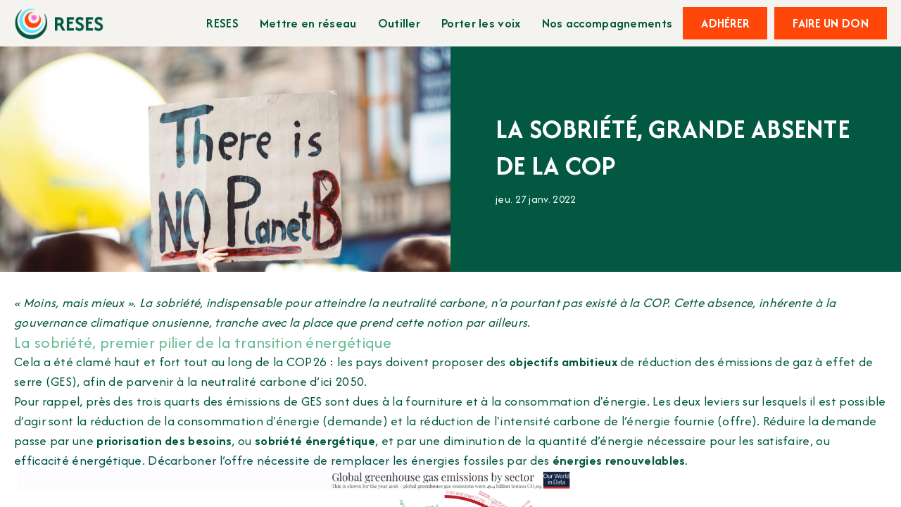

--- FILE ---
content_type: text/css
request_url: https://klhkpm8h.tinifycdn.com/global/fonts/Cardust/stylesheet.css?v32
body_size: 79
content:
@font-face{font-display:swap;font-family:Cardust;font-style:normal;font-weight:400;src:url(Cardust-Regular.woff2) format("woff2"),url(Cardust-Regular.woff) format("woff"),url(Cardust-Regular.ttf) format("truetype")}

--- FILE ---
content_type: image/svg+xml
request_url: https://klhkpm8h.tinifycdn.com/uploads/2025/04/15/12/43/26/52afdf30-c36e-4e80-a7d4-72b2a4fb1e4b.svg
body_size: 1478
content:
<?xml version="1.0" encoding="UTF-8"?>
<svg id="Calque_1" data-name="Calque 1" xmlns="http://www.w3.org/2000/svg" viewBox="0 0 1322.55 1373.23">
  <defs>
    <style>
      .cls-1 {
        fill: #fff;
      }
    </style>
  </defs>
  <g>
    <path class="cls-1" d="M435.43,171.63c4.18-1.23,8.23-.02,8.78,4.64s-14.16,16.79-18.01,21.1c-170.38,190.67-68.62,492.5,182.33,538.17,252.04,45.86,454.53-204.41,358.65-442.22-2.17-5.38-12.13-24.09-12.47-27.61-.46-4.75,3.85-7.53,8.29-6.19,3.24.97,17.36,26.36,19.88,31.1,147.29,276.81-99.29,598.35-404.99,530.46-288.31-64.02-385.77-429.53-167.2-629.21,3.34-3.06,22.25-19.52,24.73-20.25Z"/>
    <path class="cls-1" d="M746.48,164.19c-1.22,1.22-4.48,1.34-6.21,1.26-9.49-.42-20.92-3.56-31.01-4.06-191.89-9.56-315.74,205.79-207.36,365.99,105.71,156.25,342.2,131.06,413.28-43.3,2.17-5.32,10.59-34.99,12.19-36.02,5.26-3.38,9.39-.48,9.43,5.58.16,25.64-18.46,73.23-30.91,96.07-104.89,192.33-383.39,191.37-486.34-2-110.26-207.09,74.36-449.26,303.18-398.79,5.16,1.14,17.98,3.69,21.91,6.09,3.17,1.93,4.46,6.55,1.84,9.17Z"/>
    <path class="cls-1" d="M693.47,220.13c-1.14,1.14-16.58,5.14-20.02,6.47-98.35,38.17-110.05,172.95-20.26,228.56,96.61,59.83,216.31-27.34,192.03-137.89-1.19-5.42-7.42-20.55-6.33-24.25.77-2.6,3.99-3.18,6.3-2.74,2.52.47,8.05,10.5,9.69,13.35,91.97,160.5-88.13,341.47-249.84,250.59-144.95-81.46-113.46-301.15,48.66-338.35,7.18-1.65,32.36-6.46,37.99-3.96,2.95,1.31,4.12,5.89,1.78,8.23Z"/>
    <path class="cls-1" d="M714.51,284.6c53.4-5.77,87.63,56.37,53.18,98.08-28.59,34.62-84.66,26.43-101.83-15.1-15.28-36.96,8.76-78.67,48.65-82.98Z"/>
  </g>
  <g>
    <path class="cls-1" d="M281.42,1125.25v-209.7h64.08c15.22,0,28.23,3.03,39.03,9.09,10.79,6.06,19.07,14.1,24.81,24.12,5.74,10.02,8.62,21.01,8.62,32.97,0,10.87-2.37,20.74-7.11,29.59-4.74,8.85-11.46,16.16-20.15,21.9l55.46,92.04h-45.9l-46.6-79.69h-31.69v79.69h-40.54ZM321.97,1010.61h22.6c7.61,0,13.82-1.43,18.64-4.31,4.81-2.87,8.39-6.52,10.72-10.95,2.33-4.43,3.5-8.97,3.5-13.63,0-8.23-3.03-15.03-9.09-20.39-6.06-5.36-13.98-8.04-23.77-8.04h-22.6v57.32Z"/>
    <path class="cls-1" d="M467.12,1125.25v-209.7h111.84v36.35h-71.3v32.16h54.99v34.95h-54.99v68.5h71.3v37.75h-111.84Z"/>
    <path class="cls-1" d="M667.74,1129.91c-12.74,0-24.81-2.37-36.23-7.11-11.42-4.74-20.54-10.44-27.38-17.12l11.42-46.6c5.44,9.48,13.13,17.36,23.07,23.65,9.94,6.29,20.11,9.44,30.52,9.44,8.54,0,15.26-2.33,20.15-6.99,4.89-4.66,7.34-10.33,7.34-17.01,0-5.44-1.28-9.94-3.84-13.52-2.56-3.57-5.59-6.52-9.09-8.85-3.49-2.33-6.56-4.11-9.2-5.36l-24.7-12.35c-7.15-3.57-13.98-7.81-20.5-12.7-6.52-4.89-11.85-10.99-15.96-18.29-4.12-7.3-6.18-16.31-6.18-27.03,0-11.8,2.68-22.14,8.04-30.99,5.36-8.85,12.93-15.76,22.72-20.74,9.79-4.97,21.28-7.46,34.49-7.46,12.43,0,23.49,1.98,33.2,5.94,9.71,3.96,17.59,8.19,23.65,12.7l-10.72,45.43c-6.22-8.07-13.63-14.56-22.25-19.45-8.62-4.89-17.21-7.34-25.75-7.34-7.61,0-13.48,1.94-17.59,5.82-4.12,3.89-6.18,8.7-6.18,14.45,0,3.57.82,6.76,2.45,9.55,1.63,2.8,4,5.28,7.11,7.46,3.11,2.18,6.76,4.35,10.95,6.52l24.93,12.35c4.19,2.02,8.77,4.62,13.75,7.81,4.97,3.19,9.78,7.19,14.44,12,4.66,4.82,8.47,10.6,11.42,17.36,2.95,6.76,4.43,14.79,4.43,24.12,0,12.11-2.8,23.03-8.39,32.74-5.59,9.71-13.48,17.4-23.65,23.07-10.17,5.67-22.33,8.5-36.47,8.5Z"/>
    <path class="cls-1" d="M767.69,1125.25v-209.7h111.84v36.35h-71.3v32.16h54.99v34.95h-54.99v68.5h71.3v37.75h-111.84Z"/>
    <path class="cls-1" d="M968.31,1129.91c-12.74,0-24.81-2.37-36.23-7.11-11.42-4.74-20.54-10.44-27.38-17.12l11.42-46.6c5.44,9.48,13.13,17.36,23.07,23.65,9.94,6.29,20.11,9.44,30.52,9.44,8.54,0,15.26-2.33,20.15-6.99s7.34-10.33,7.34-17.01c0-5.44-1.28-9.94-3.84-13.52-2.56-3.57-5.59-6.52-9.09-8.85-3.49-2.33-6.56-4.11-9.2-5.36l-24.7-12.35c-7.15-3.57-13.98-7.81-20.5-12.7s-11.85-10.99-15.96-18.29c-4.12-7.3-6.18-16.31-6.18-27.03,0-11.8,2.68-22.14,8.04-30.99,5.36-8.85,12.93-15.76,22.72-20.74,9.79-4.97,21.28-7.46,34.49-7.46,12.43,0,23.49,1.98,33.2,5.94,9.71,3.96,17.59,8.19,23.65,12.7l-10.72,45.43c-6.22-8.07-13.63-14.56-22.25-19.45-8.62-4.89-17.21-7.34-25.75-7.34-7.61,0-13.48,1.94-17.59,5.82-4.12,3.89-6.18,8.7-6.18,14.45,0,3.57.82,6.76,2.45,9.55,1.63,2.8,4,5.28,7.11,7.46,3.11,2.18,6.76,4.35,10.95,6.52l24.93,12.35c4.19,2.02,8.77,4.62,13.75,7.81,4.97,3.19,9.78,7.19,14.44,12,4.66,4.82,8.47,10.6,11.42,17.36,2.95,6.76,4.43,14.79,4.43,24.12,0,12.11-2.8,23.03-8.39,32.74-5.59,9.71-13.48,17.4-23.65,23.07-10.17,5.67-22.33,8.5-36.47,8.5Z"/>
  </g>
</svg>